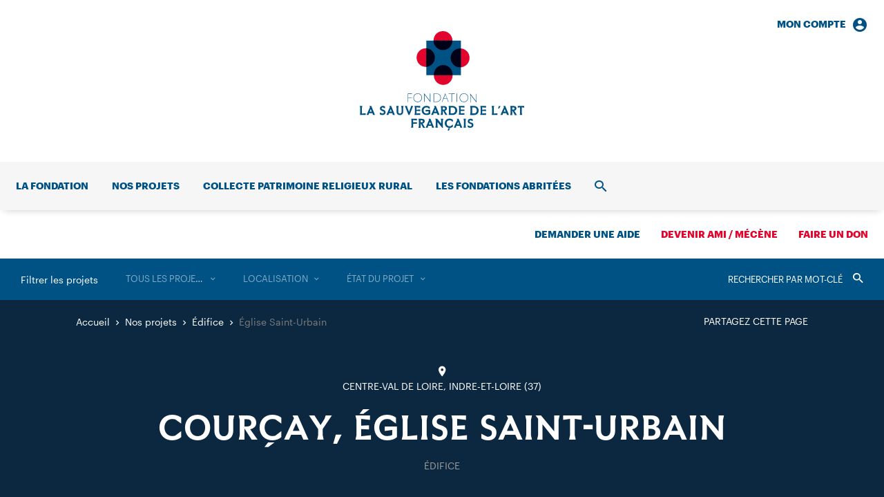

--- FILE ---
content_type: text/html; charset=UTF-8
request_url: https://www.sauvegardeartfrancais.fr/projets/courcay-eglise-saint-urbain/
body_size: 13161
content:
<!DOCTYPE html>
<html lang="fr-FR">
  <head>
    <meta charset="UTF-8">
    <meta name="viewport" content="width=device-width, initial-scale=1">
    <meta name="format-detection" content="telephone=no">
    <script>
    //Fix pour windows phone, rwd
    if (navigator.userAgent.match(/IEMobile\/10\.0/)) {
      var msViewportStyle = document.createElement("style");
      msViewportStyle.appendChild(
        document.createTextNode(
          "@-ms-viewport{width:auto!important}"
        )
      );
      document.getElementsByTagName("head")[0].
      appendChild(msViewportStyle);
    }
    </script>
    <!-- favicon & app icons -->
    <link rel="apple-touch-icon" sizes="180x180" href="https://www.sauvegardeartfrancais.fr/apple-touch-icon.png">
    <link rel="icon" type="image/png" sizes="32x32" href="https://www.sauvegardeartfrancais.fr/favicon-32x32.png">
    <link rel="icon" type="image/png" sizes="16x16" href="https://www.sauvegardeartfrancais.fr/favicon-16x16.png">
    <link rel="manifest" href="https://www.sauvegardeartfrancais.fr/site.webmanifest">
    <link rel="mask-icon" href="https://www.sauvegardeartfrancais.fr/safari-pinned-tab.svg" color="#005285">
    <meta name="msapplication-TileColor" content="#ffffff">
    <meta name="theme-color" content="#ffffff">
    <!-- Piwik -->
    <script type="text/javascript">
      var _paq = _paq || [];
            _paq.push(['trackPageView']);
            _paq.push(['enableLinkTracking']);
      (function() {
        var u="https://www.sauvegardeartfrancais.fr/wp/piwik/";
        _paq.push(['setTrackerUrl', u+'piwik.php']);
        _paq.push(['setSiteId', '1']);
        var d=document, g=d.createElement('script'), s=d.getElementsByTagName('script')[0];
        g.type='text/javascript'; g.async=true; g.defer=true; g.src=u+'piwik.js'; s.parentNode.insertBefore(g,s);
      })();
    </script>
    <meta name='robots' content='index, follow, max-image-preview:large, max-snippet:-1, max-video-preview:-1' />
	<style>img:is([sizes="auto" i], [sizes^="auto," i]) { contain-intrinsic-size: 3000px 1500px }</style>
	<!-- This site is optimized with the Yoast SEO plugin v26.8 - https://yoast.com/product/yoast-seo-wordpress/ -->
	<title>Église Saint-Urbain - Sauvegarde de l’Art Français</title>
	<link rel="canonical" href="https://www.sauvegardeartfrancais.fr/projets/courcay-eglise-saint-urbain/" />
	<meta property="og:locale" content="fr_FR" />
	<meta property="og:type" content="article" />
	<meta property="og:title" content="Église Saint-Urbain - Sauvegarde de l’Art Français" />
	<meta property="og:url" content="https://www.sauvegardeartfrancais.fr/projets/courcay-eglise-saint-urbain/" />
	<meta property="og:site_name" content="Sauvegarde de l’Art Français" />
	<meta property="article:modified_time" content="2018-07-15T10:06:08+00:00" />
	<meta property="og:image" content="https://www.sauvegardeartfrancais.fr/wp/wp-content/uploads/courcay001.jpg" />
	<meta property="og:image:width" content="2198" />
	<meta property="og:image:height" content="1374" />
	<meta property="og:image:type" content="image/jpeg" />
	<meta name="twitter:card" content="summary_large_image" />
	<script type="application/ld+json" class="yoast-schema-graph">{"@context":"https://schema.org","@graph":[{"@type":"WebPage","@id":"https://www.sauvegardeartfrancais.fr/projets/courcay-eglise-saint-urbain/","url":"https://www.sauvegardeartfrancais.fr/projets/courcay-eglise-saint-urbain/","name":"Église Saint-Urbain - Sauvegarde de l’Art Français","isPartOf":{"@id":"https://www.sauvegardeartfrancais.fr/#website"},"datePublished":"2015-01-27T14:40:27+00:00","dateModified":"2018-07-15T10:06:08+00:00","breadcrumb":{"@id":"https://www.sauvegardeartfrancais.fr/projets/courcay-eglise-saint-urbain/#breadcrumb"},"inLanguage":"fr-FR","potentialAction":[{"@type":"ReadAction","target":["https://www.sauvegardeartfrancais.fr/projets/courcay-eglise-saint-urbain/"]}]},{"@type":"BreadcrumbList","@id":"https://www.sauvegardeartfrancais.fr/projets/courcay-eglise-saint-urbain/#breadcrumb","itemListElement":[{"@type":"ListItem","position":1,"name":"Projets","item":"https://www.sauvegardeartfrancais.fr/nos-projets/"},{"@type":"ListItem","position":2,"name":"Église Saint-Urbain"}]},{"@type":"WebSite","@id":"https://www.sauvegardeartfrancais.fr/#website","url":"https://www.sauvegardeartfrancais.fr/","name":"Sauvegarde de l’Art Français","description":"Premier mécène des églises et chapelles de France","publisher":{"@id":"https://www.sauvegardeartfrancais.fr/#organization"},"potentialAction":[{"@type":"SearchAction","target":{"@type":"EntryPoint","urlTemplate":"https://www.sauvegardeartfrancais.fr/?s={search_term_string}"},"query-input":{"@type":"PropertyValueSpecification","valueRequired":true,"valueName":"search_term_string"}}],"inLanguage":"fr-FR"},{"@type":"Organization","@id":"https://www.sauvegardeartfrancais.fr/#organization","name":"Fondation La Sauvegarde de l’Art Français","url":"https://www.sauvegardeartfrancais.fr/","logo":{"@type":"ImageObject","inLanguage":"fr-FR","@id":"https://www.sauvegardeartfrancais.fr/#/schema/logo/image/","url":"https://www.sauvegardeartfrancais.fr/wp/wp-content/uploads/logo-large.png","contentUrl":"https://www.sauvegardeartfrancais.fr/wp/wp-content/uploads/logo-large.png","width":1000,"height":606,"caption":"Fondation La Sauvegarde de l’Art Français"},"image":{"@id":"https://www.sauvegardeartfrancais.fr/#/schema/logo/image/"}}]}</script>
<link rel='dns-prefetch' href='//ajax.googleapis.com' />
<link rel='stylesheet' id='wp-smart-crop-renderer-css' href='https://www.sauvegardeartfrancais.fr/wp/wp-content/plugins/wp-smartcrop/css/image-renderer.css' type='text/css' media='all' />
<link rel='stylesheet' id='main-style-css' href='https://www.sauvegardeartfrancais.fr/wp/wp-content/themes/sauvegarde/build/css/style.css' type='text/css' media='all' />
<link rel="https://api.w.org/" href="https://www.sauvegardeartfrancais.fr/wp-json/" /><link rel="alternate" title="JSON" type="application/json" href="https://www.sauvegardeartfrancais.fr/wp-json/wp/v2/projet/8787" /><link rel="alternate" title="oEmbed (JSON)" type="application/json+oembed" href="https://www.sauvegardeartfrancais.fr/wp-json/oembed/1.0/embed?url=https%3A%2F%2Fwww.sauvegardeartfrancais.fr%2Fprojets%2Fcourcay-eglise-saint-urbain%2F" />
<link rel="alternate" title="oEmbed (XML)" type="text/xml+oembed" href="https://www.sauvegardeartfrancais.fr/wp-json/oembed/1.0/embed?url=https%3A%2F%2Fwww.sauvegardeartfrancais.fr%2Fprojets%2Fcourcay-eglise-saint-urbain%2F&#038;format=xml" />  </head>
  <body class="">
    <header id="header" class="header" role="banner">
      <div class="nav_i nav_i-account"><a href="https://www.sauvegardeartfrancais.fr/mon-compte/" class="nav_l txt-14 txt-b">Mon compte<span class="icon-account_circle"></span></a><div class="nav_sub navSub"><div class="navSub_inner" id="menu-account-section"><form name="loginform" class="loginForm js-login" action="https://www.sauvegardeartfrancais.fr/wp/saf-secure-admin" method="post" id="loginForm"><p class="loginForm_input"><label class="txt-14" for="login_email">Adresse email</label><input type="text" name="log" id="login_email" autocomplete="email" required /></p><p class="loginForm_input"><label class="txt-14" for="login_pass">Mot de passe</label><input type="password" name="pwd" id="login_pass" required /></p><p class="loginForm_submit"><input name="redirect_to" value="https://www.sauvegardeartfrancais.fr/projets/courcay-eglise-saint-urbain/" type="hidden"><button class="btn btn-bg btn-white" type="submit" name="postlogin" value="1">Se connecter</button></p><p class="loginForm_link txt-14"><a href="https://www.sauvegardeartfrancais.fr/wp/lostpassword?action=lostpassword" target="_blank">Mot de passe oublié ?</a></p></form></div></div></div>      <p class="header_logo logo">
        <a class="logo_inner" href="https://www.sauvegardeartfrancais.fr/" rel="home" aria-label="Accueil">
          <svg class="logo_svg cv" version="1.1" aria-hidden="true" viewBox="0 0 238 144" width="231" height="140">
  <path class="bg-color-1" d="M94 130.3c0-2.1-1.3-3.5-4.3-3.5H85l.5 3v7.1l-.5 3h3v-6.6l3.7 6.6h2.9l-3.7-6c1.8-.6 3.1-1.8 3.1-3.6zm-4.5 1.7h-1.6v-3.1h1.6c1.2 0 1.7.6 1.7 1.5.1 1-.4 1.6-1.7 1.6zm10.1-5.3l.7 1.7-5 11.3h3l.6-2.3.1-.3h4.9l.1.3.6 2.3h3l-5.4-13h-2.6zm.4 8.3l1.5-3.7 1.6 3.7H100zm17.3-8.3h3.5l-.5 2.8v10.4h-1l-6.9-8.4v5.2l.5 3h-3.5l.5-3V128l-1.2-1.3h3.3l5.8 7v-4.2l-.5-2.8zm35.9 10.1l.5 3h-3.5l.5-3v-7.1l-.5-3h3.5l-.5 2.9v7.2zm-78.8-10.1h8.3v2.5l-5.4-.5v3.4l5.4-.2v2.2l-5.4-.1v5.7h-3l.5-3v-7.1l-.4-2.9zm90.1 9.2c0 2.4-1.7 4-4.4 4-1.7 0-2.8-.4-3.8-1v-2.6l3.4 1.4h.2c1.5 0 2.1-.6 2.1-1.6s-.4-1.4-2.1-1.9c-1.9-.6-3.6-1.4-3.6-3.7 0-2 1.7-3.7 4-3.7 1.4 0 2.3.3 3.3.9v2.6l-3-1.2h-.1c-1.1 0-1.7.6-1.7 1.3 0 1 .5 1.3 2.2 1.8 1.9.4 3.5 1.2 3.5 3.7zm-34.6-9.3a7 7 0 0 1 4.8 1.6v3.1l-3.2-2.2-1.6-.2c-2.5 0-4.2 1.9-4.2 4.4s1.7 4.4 4.2 4.4l1.6-.2 3.2-2.4v3.2c-1 .9-2.7 1.7-4.8 1.7-4.3 0-6.9-3-6.9-6.7s2.6-6.7 6.9-6.7zm10.5.1l.7 1.7-5 11.3h3l.6-2.3.1-.3h4.9l.1.3.6 2.3h3l-5.4-13h-2.6zm.4 8.3l1.5-3.7 1.5 3.7h-3zm-51.2-20.2c0-3.7 2.6-6.7 6.9-6.7a7 7 0 0 1 4.8 1.6v3.1l-3.2-2.2-1.6-.2c-2.5 0-4.2 1.9-4.2 4.4s1.7 4.4 4.2 4.4c1.1 0 2.1-.2 2.9-.6v-2.7l-4.1.5v-2.5h6.6v5.8c-1 1-2.7 1.7-5.4 1.7-4.3 0-6.9-2.9-6.9-6.6zm-9.9 4v-8.3l-.6-2.2h8.3v2.5l-5.3-.5v3.4l5.4-.2v2.2l-5.4-.2v3.7l5.4-.5v2.5h-8.4l.6-2.4zm85.8-10.5h-5.8l.5 3v7.1l-.5 3h5.8c4.1 0 6.6-2.9 6.6-6.5 0-3.7-2.5-6.6-6.6-6.6zm0 10.8h-2.8v-8.6h2.8c2.5 0 3.9 2 3.9 4.3s-1.4 4.3-3.9 4.3zm-21.8-.3v-8.3l-.5-2.3h8.3v2.5l-5.4-.5v3.4l5.4-.2v2.2l-5.4-.2v3.7l5.4-.5v2.5h-8.3l.5-2.3zm-140.6.5l5.4-.5v2.5H.1l.5-2.8v-7.2l-.6-3h3.6l-.6 3 .1 8zm231.5-9v8.2l.5 2.8h-3.5l.5-2.8v-8.2l-3.4.5v-2.5h9.3v2.5l-3.4-.5zm-117.4 11h3v-6.6l3.7 6.6h2.9l-3.7-6c1.8-.4 3.1-1.6 3.1-3.4 0-2.1-1.3-3.5-4.3-3.5h-4.7l.5 3v7.1l-.5 2.8zm2.9-10.8h1.6c1.2 0 1.7.6 1.7 1.5 0 1-.5 1.6-1.7 1.6h-1.6v-3.1zm106.7 1.3c0-2.1-1.3-3.5-4.3-3.5h-4.7l.5 3v7.1l-.5 3h3v-6.6l3.7 6.6h2.9l-3.7-6c1.8-.5 3.1-1.8 3.1-3.6zm-4.4 1.8h-1.6v-3.1h1.6c1.2 0 1.7.6 1.7 1.5 0 1-.5 1.6-1.7 1.6zm-93.8 7.7h5.8c4.1 0 6.6-2.9 6.6-6.5s-2.5-6.5-6.6-6.5h-5.8l.5 3v7.1l-.5 2.9zm2.9-10.8h2.8c2.5 0 3.9 2 3.9 4.3s-1.4 4.3-3.9 4.3h-2.8v-8.6zm-25.3 10.8l.6-2.3.1-.3h4.9l.1.3.6 2.3h3l-5.4-13h-2.6l.7 1.7-5 11.3h3zm3.1-8.4l1.5 3.7h-3.1l1.6-3.7zm98.7-4.6l.7 1.7-5 11.3h3l.6-2.3.1-.3h4.9l.1.3.6 2.3h3l-5.4-13H208zm.3 8.3l1.5-3.7 1.5 3.7h-3zm-131.1-8.3l-5.2 13h-1.5l-5.2-13h3l.6 2.5 2.4 6.1 2.3-6.1.6-2.5h3zm97.2 0h8.3v2.5l-5.4-.5v3.4l5.4-.2v2.2l-5.4-.2v3.7l5.4-.5v2.5h-8.3l.5-2.4v-8.3l-.5-2.2zm-114.6 0h3.5l-.5 3v5.4c0 2.9-1.8 4.8-4.8 4.8s-4.8-1.9-4.8-4.8v-5.4l-.5-3h3.5l-.5 3v5.4c0 1.5.9 2.6 2.4 2.6s2.4-1.1 2.4-2.6v-5.4l-.7-3zm134.1 11l5.4-.5v2.5H191l.5-2.8v-7.2l-.6-3h3.6l-.6 3v8zm-151.1-11l.7 1.7-5 11.3h3l.6-2.3.1-.3h4.9l.1.3.6 2.3h3l-5.4-13h-2.6zm.4 8.3l1.5-3.7 1.5 3.7h-3zm-5.9.8c0 2.4-1.7 4-4.4 4-1.7 0-2.8-.4-3.8-1v-2.6l3.4 1.4h.2c1.5 0 2.1-.6 2.1-1.6s-.4-1.4-2.1-1.9c-1.9-.7-3.6-1.5-3.6-3.8 0-2 1.7-3.7 4-3.7 1.4 0 2.3.3 3.3.9v2.6l-3-1.2h-.1c-1.1 0-1.7.6-1.7 1.3 0 1 .5 1.3 2.2 1.8 1.9.5 3.5 1.4 3.5 3.8zM14 108.3l.7 1.7-5 11.3h3l.6-2.3.1-.3h4.9l.1.3.6 2.3h3l-5.4-13H14zm.3 8.3l1.5-3.7 1.5 3.7h-3zm189.5-8.1l-2 3.5h-1.5l.9-3.5h2.6zm-75.7 32h2.7l-2 3.5h-1.5l.8-3.5z"/>
  <path class="bg-color-1" d="M83.8 90.1c-3.9 0-6.2 2.8-6.2 6.3s2.4 6.3 6.2 6.3c3.9 0 6.2-2.8 6.2-6.3s-2.4-6.3-6.2-6.3zm0 12c-3.5 0-5.6-2.7-5.6-5.7s2-5.7 5.6-5.7c3.5 0 5.6 2.7 5.6 5.7-.1 3-2.1 5.7-5.6 5.7zm27.4-11.8h-4.4v12.2h4.4c3.9 0 6.2-2.7 6.2-6.1.1-3.4-2.3-6.1-6.2-6.1zm0 11.6h-3.8V90.8h3.8c3.5 0 5.6 2.6 5.6 5.5 0 3-2 5.6-5.6 5.6zm-9-11.6v12.2h-.3L93.8 92v10.4h-.7V91l-.6-.8h.8l8.2 10.6V90.3h.7zm26.6 0h8.8v.7l-4.1-.1v11.6h-.7V90.8l-4.1.1.1-.6zm-5.6 0l.2.6-4.6 11.6h.6l.7-1.7 1.1-2.8h5l1.1 2.7.6 1.8h.7l-4.9-12.2h-.5zm-1.7 7.1l2.3-5.7 2.3 5.7h-4.6zm19.5 2.9v2.1h-.7V90.2h.7v10.1zm9.7-10.2c-3.9 0-6.2 2.8-6.2 6.3s2.4 6.3 6.2 6.3c3.9 0 6.2-2.8 6.2-6.3s-2.3-6.3-6.2-6.3zm0 12c-3.5 0-5.6-2.7-5.6-5.7s2-5.7 5.6-5.7c3.5 0 5.6 2.7 5.6 5.7s-2.1 5.7-5.6 5.7zM69.4 90.3h6v.7l-5.4-.1V96l5.4-.1v.7l-5.4-.1v6h-.6V90.3zm99.7 2.7v10.2h-.3l-8.2-10.6v10.6h-.7V91.6l-.6-.8h.9l8.3 10.8V90.8h.6V93z"/>
  <path class="bg-color-2" d="M131.5 38.7c0 7.6 6.1 13.7 13.7 13.7s13.7-6.1 13.7-13.7S152.8 25 145.3 25c-7.6 0-13.8 6.1-13.8 13.7"/>
  <path class="bg-color-2" d="M82.2 38.3c0 7.5 6 13.5 13.5 13.5s13.5-6 13.5-13.5-6-13.5-13.5-13.5-13.5 6-13.5 13.5"/>
  <path class="bg-color-2" d="M107.3 64.3c0 7.5 6 13.5 13.5 13.5s13.5-6 13.5-13.5-6-13.5-13.5-13.5-13.5 6-13.5 13.5"/>
  <path class="bg-color-2" d="M106.7 13.7c0 7.6 6.1 13.7 13.7 13.7s13.7-6.1 13.7-13.7S127.9 0 120.3 0s-13.6 6.1-13.6 13.7"/>
  <path class="bg-color-1" d="M96.3 63.8h50.1v-50H96.3v50z"/>
  <path class="bg-color-2-prod" d="M107.3 63.8h26.9a13.5 13.5 0 1 0-26.9 0z"/>
  <path class="bg-color-2-prod" d="M96.3 24.8v26.9a13.5 13.5 0 0 0 0-26.9z"/>
  <path class="bg-color-2-prod" d="M146.3 25.1l-1-.1c-7.6 0-13.8 6.1-13.8 13.7s6.1 13.7 13.7 13.7l1.1-.1V25.1z"/>
  <path class="bg-color-2-prod" d="M106.7 13.8c.1 7.6 6.1 13.6 13.7 13.6s13.6-6 13.7-13.6h-27.4z"/>
</svg>
        </a>
      </p>
      <nav id="nav" class="header_nav nav" role="navigation">
        <div class="nav_inner">
          <ul class="nav_list"><li class="nav_i"><a href="https://www.sauvegardeartfrancais.fr/la-fondation/" class="nav_l txt-14 txt-b">La fondation</a><div class="nav_sub navSub"><div class="navSub_inner"><ul class="navSub_cols navSub_list txt-2-16">	<li><a href="https://www.sauvegardeartfrancais.fr/la-fondation/historique/">Notre histoire</a></li>
	<li><a href="https://www.sauvegardeartfrancais.fr/la-fondation/missions/">Nos missions</a></li>
	<li><a href="https://www.sauvegardeartfrancais.fr/la-fondation/gouvernance/">Notre équipe</a></li>
	<li><a href="https://www.sauvegardeartfrancais.fr/la-fondation/rapport-d-activite-2/">Rapport d’activité 2024</a></li>
	<li><a href="https://www.sauvegardeartfrancais.fr/la-fondation/legs-patrimoine-culturel/">Faire un legs</a></li>
	<li><a href="https://www.sauvegardeartfrancais.fr/la-fondation/devenez-ami/">Devenir Ami / Mécène</a></li>
</ul><ul class="navSub_mods"><li class="navSub_mod navMod"><a class="navMod_inner" href="https://www.sauvegardeartfrancais.fr/actualites/"><p class="navMod_title txt-2-22">Toutes nos actualités</p><p class="navMod_link txt-16">Consulter</p></a></li></ul></div></div></li>
<li class="nav_i"><a href="https://www.sauvegardeartfrancais.fr/nos-projets/" class="nav_l txt-14 txt-b">Nos projets</a><div class="nav_sub navSub navSub-cols"><div class="navSub_inner"><ul class="navSub_cols">	<li class="navSub_col"><a href="https://www.sauvegardeartfrancais.fr/nos-projets/edifices/" class="navSub_colTitle txt-14 txt-b txt-uc">Immobilier</a><ul class="navSub_list txt-2-16">		<li><a href="https://www.sauvegardeartfrancais.fr/nos-projets/edifices/">Nos aides aux édifices</a></li>
		<li><a href="https://www.sauvegardeartfrancais.fr/nos-projets/types/edifice/">Les projets</a></li>
		<li><a href="https://www.sauvegardeartfrancais.fr/collecte-nationale-patrimoine-religieux/">Collecte patrimoine religieux rural</a></li>
		<li><a href="https://www.sauvegardeartfrancais.fr/projets/souscription-globale-patrimoine-religieux/">Souscription globale</a></li>
</ul></li>
	<li class="navSub_col"><a href="https://www.sauvegardeartfrancais.fr/nos-projets/plus-grand-musee-de-france/" class="navSub_colTitle txt-14 txt-b txt-uc">Mobilier</a><ul class="navSub_list txt-2-16">		<li><a href="https://www.sauvegardeartfrancais.fr/nos-projets/plus-grand-musee-de-france/">Le Plus Grand Musée de France</a></li>
		<li><a href="https://www.sauvegardeartfrancais.fr/nos-projets/types/mobilier/">Les projets</a></li>
</ul></li>
	<li class="navSub_col"><a href="https://www.sauvegardeartfrancais.fr/nos-projets/promotion-du-patrimoine/" class="navSub_colTitle txt-14 txt-b txt-uc">Rayonnement</a><ul class="navSub_list txt-2-16">		<li><a href="https://www.sauvegardeartfrancais.fr/nos-projets/promotion-du-patrimoine/">Faire connaître et aimer</a></li>
		<li><a href="https://www.sauvegardeartfrancais.fr/nos-projets/types/communication/">Les projets</a></li>
</ul></li>
</ul><ul class="navSub_mods"><li class="navSub_mod navMod"><a class="navMod_inner" href="https://www.sauvegardeartfrancais.fr/nos-projets/"><p class="navMod_title txt-2-22">Tous nos projets</p><p class="navMod_link txt-16">Consulter</p></a></li></ul></div></div></li>
<li class="nav_i"><a href="https://www.sauvegardeartfrancais.fr/collecte-nationale-patrimoine-religieux/" class="nav_l txt-14 txt-b">Collecte patrimoine religieux rural</a></li>
<li class="nav_i"><a href="https://www.sauvegardeartfrancais.fr/les-fondations-abritees/" class="nav_l txt-14 txt-b">Les fondations abritées</a></li>
<li class="nav_i nav_i-account"><div class="nav_sub navSub"><div class="navSub_inner" id="menu-account-section"><form name="loginform" class="loginForm js-login" action="https://www.sauvegardeartfrancais.fr/wp/saf-secure-admin" method="post" id="loginForm"><p class="loginForm_input"><label class="txt-14" for="login_email">Adresse email</label><input type="text" name="log" id="login_email" autocomplete="email" required /></p><p class="loginForm_input"><label class="txt-14" for="login_pass">Mot de passe</label><input type="password" name="pwd" id="login_pass" required /></p><p class="loginForm_submit"><input name="redirect_to" value="https://www.sauvegardeartfrancais.fr/projets/courcay-eglise-saint-urbain/" type="hidden"><button class="btn btn-bg btn-white" type="submit" name="postlogin" value="1">Se connecter</button></p><p class="loginForm_link txt-14"><a href="https://www.sauvegardeartfrancais.fr/wp/lostpassword?action=lostpassword" target="_blank">Mot de passe oublié ?</a></p></form></div></div></li><li class="nav_i nav_i-search">
              <a href="https://www.sauvegardeartfrancais.fr/recherche/" class="nav_l txt-14 txt-b"><span class="srOnly">Recherche</span><span class="icon-search"></span></a>
              <div class="nav_sub navSub"><div class="navSub_inner">
                <form action="https://www.sauvegardeartfrancais.fr/" method="get" class="searchForm txt-48">
	<label for="search" class="srOnly">Rechercher</label>
	<input type="search" name="s" id="search" value="" placeholder="Rechercher dans le site" required />
	<button type="submit"><span class="srOnly">Valider</span><span class="icon-search"></span></button>
</form>
              </div></div>
            </li>
          </ul>
          <ul class="nav_list">
            <li class="nav_i nav_i-aide"><a href="https://www.sauvegardeartfrancais.fr/demander-une-aide/" class="nav_l txt-14 txt-b">Demander une aide</a></li><li class="nav_i nav_i-ami"><a href="https://www.sauvegardeartfrancais.fr/devenir-ami-adhesion/" class="nav_l txt-14 txt-b nav_l-red">Devenir ami / mécène</a></li><li class="nav_i nav_i-don"><a href="https://www.sauvegardeartfrancais.fr/faire-un-don/" class="nav_l txt-14 txt-b nav_l-red">Faire un don</a></li>          </ul>
          <div class="nav_mobile"><ul class="nav_mobileNav txt-2-14"><li><a href="https://www.sauvegardeartfrancais.fr/contact/">Contact</a></li>
<li><a href="https://www.sauvegardeartfrancais.fr/mentions-legales/">Mentions légales</a></li>
<li><a href="https://www.sauvegardeartfrancais.fr/plan-du-site/">Plan du site</a></li>
</ul><ul class="nav_mobileSocial"><li><a href="https://www.facebook.com/Sauvegarde-de-lArt-Fran%C3%A7ais-167892473270102/" target="_blank"><span class="icon-fcbk"></span><span class="srOnly">Facebook</span></a></li><li><a href="https://twitter.com/LaSauvegarde" target="_blank"><span class="icon-twt"></span><span class="srOnly">Twitter</span></a></li><li><a href="https://www.instagram.com/lasauvegardedelartfrancais/" target="_blank"><span class="icon-instgr"></span><span class="srOnly"></span></a></li><li><a href="https://www.linkedin.com/company/sauvegarde-art-francais/" target="_blank"><span class="icon-lkdn"></span><span class="srOnly">LinkedIn</span></a></li></ul></div>        </div>
        <button class="header_trigger" type="button" id="menuTrigger">
          <span class="srOnly">Ouvrir/fermer le menu</span>
          <span class="trigger_burger burger"><span class="burger_bar"></span><span class="burger_bar"></span><span class="burger_bar"></span></span>
        </button>
        <ul class="header_mobileSupLinks">
          <li><button class="js-nav-mobile-login" type="button"><span class="icon-account"></span><span class="srOnly">Connexion</span></button></li>
          <li><button class="js-nav-mobile-search" type="button"><span class="icon-search"></span><span class="srOnly">Ouvrir/fermer la recherche</span></button></li>
        </ul>
      </nav>
    </header><!-- #header -->

    <main id="main" class="main" role="main">



<article class="page">
  <section data-post-type="projet" class="filters page_filters"><div class="filters_inner"><div class="filters_wrapper"><div class="filters_label"><button type="button" class="js-mobile-acc">Filtrer les projets</button></div><form action="https://www.sauvegardeartfrancais.fr/nos-projets/" method="get" class="filters_search"><label for="searchFilter" class="srOnly">Rechercher</label><input data-filter="s" type="search" name="filter_s" id="searchFilter" value="" placeholder="Rechercher par mot-clé" /><button type="submit"><span class="srOnly">Valider</span><span class="icon-search"></button></form><ul class="filters_list"><li class="filters_i"><a title="Supprimer" data-taxo="projet_type" data-filter-reset="projet_type" class="filters_trigger" href="https://www.sauvegardeartfrancais.fr/nos-projets/">Supprimer</a><select class="js-select-redirect filters_select js-select2" data-select2-filter data-filter="projet_type" data-search-placeholder="Rechercher dans la liste" data-placeholder="Tous les projets"><option value="">Tous les projets</option><option data-url="https://www.sauvegardeartfrancais.fr/nos-projets/types/communication/" value="4">Communication</option><option data-url="https://www.sauvegardeartfrancais.fr/nos-projets/types/edifice/" value="2">Édifice</option><option data-url="https://www.sauvegardeartfrancais.fr/nos-projets/types/fondation-abritee/" value="136">Fondation abritée</option><option data-url="https://www.sauvegardeartfrancais.fr/nos-projets/types/mobilier/" value="3">Mobilier</option><option data-url="https://www.sauvegardeartfrancais.fr/nos-projets/types/objet-d-art/" value="124">— Objet d’art</option><option data-url="https://www.sauvegardeartfrancais.fr/nos-projets/types/peinture/" value="125">— Peinture</option><option data-url="https://www.sauvegardeartfrancais.fr/nos-projets/types/sculpture/" value="126">— Sculpture</option></select></li><li class="filters_i"><a title="Supprimer" data-taxo="departement" data-filter-reset="departement" class="filters_trigger" href="https://www.sauvegardeartfrancais.fr/nos-projets/">Supprimer</a><select class="js-select-redirect filters_select js-select2" data-select2-filter data-filter="departement" data-search-placeholder="Rechercher dans la liste" data-placeholder="Localisation"><option value="">Localisation</option><option data-url="https://www.sauvegardeartfrancais.fr/nos-projets/localisations/auvergne-rhone-alpes/" value="5">Auvergne-Rhône-Alpes</option><option data-url="https://www.sauvegardeartfrancais.fr/nos-projets/localisations/ain/" value="6">— 01 — Ain</option><option data-url="https://www.sauvegardeartfrancais.fr/nos-projets/localisations/allier/" value="7">— 03 — Allier</option><option data-url="https://www.sauvegardeartfrancais.fr/nos-projets/localisations/ardeche/" value="8">— 07 — Ardèche</option><option data-url="https://www.sauvegardeartfrancais.fr/nos-projets/localisations/cantal/" value="9">— 15 — Cantal</option><option data-url="https://www.sauvegardeartfrancais.fr/nos-projets/localisations/drome/" value="10">— 26 — Drôme</option><option data-url="https://www.sauvegardeartfrancais.fr/nos-projets/localisations/isere/" value="11">— 38 — Isère</option><option data-url="https://www.sauvegardeartfrancais.fr/nos-projets/localisations/loire/" value="12">— 42 — Loire</option><option data-url="https://www.sauvegardeartfrancais.fr/nos-projets/localisations/haute-loire/" value="13">— 43 — Haute-Loire</option><option data-url="https://www.sauvegardeartfrancais.fr/nos-projets/localisations/puy-de-dome/" value="14">— 63 — Puy-de-Dôme</option><option data-url="https://www.sauvegardeartfrancais.fr/nos-projets/localisations/rhone/" value="15">— 69 — Rhône</option><option data-url="https://www.sauvegardeartfrancais.fr/nos-projets/localisations/savoie/" value="16">— 73 — Savoie</option><option data-url="https://www.sauvegardeartfrancais.fr/nos-projets/localisations/haute-savoie/" value="17">— 74 — Haute-Savoie</option><option data-url="https://www.sauvegardeartfrancais.fr/nos-projets/localisations/bourgogne-franche-comte/" value="18">Bourgogne-Franche-Comté</option><option data-url="https://www.sauvegardeartfrancais.fr/nos-projets/localisations/cote-d-or/" value="19">— 21 — Côte-d’Or</option><option data-url="https://www.sauvegardeartfrancais.fr/nos-projets/localisations/doubs/" value="20">— 25 — Doubs</option><option data-url="https://www.sauvegardeartfrancais.fr/nos-projets/localisations/jura/" value="21">— 39 — Jura</option><option data-url="https://www.sauvegardeartfrancais.fr/nos-projets/localisations/nievre/" value="22">— 58 — Nièvre</option><option data-url="https://www.sauvegardeartfrancais.fr/nos-projets/localisations/haute-saone/" value="23">— 70 — Haute-Saône</option><option data-url="https://www.sauvegardeartfrancais.fr/nos-projets/localisations/saone-et-loire/" value="24">— 71 — Saône-et-Loire</option><option data-url="https://www.sauvegardeartfrancais.fr/nos-projets/localisations/yonne/" value="25">— 89 — Yonne</option><option data-url="https://www.sauvegardeartfrancais.fr/nos-projets/localisations/territoire-de-belfort/" value="26">— 90 — Territoire-de-Belfort</option><option data-url="https://www.sauvegardeartfrancais.fr/nos-projets/localisations/bretagne/" value="27">Bretagne</option><option data-url="https://www.sauvegardeartfrancais.fr/nos-projets/localisations/cotes-d-armor/" value="28">— 22 — Côtes-d’Armor</option><option data-url="https://www.sauvegardeartfrancais.fr/nos-projets/localisations/finistere/" value="29">— 29 — Finistère</option><option data-url="https://www.sauvegardeartfrancais.fr/nos-projets/localisations/ille-et-vilaine/" value="30">— 35 — Ille-et-Vilaine</option><option data-url="https://www.sauvegardeartfrancais.fr/nos-projets/localisations/morbihan/" value="31">— 56 — Morbihan</option><option data-url="https://www.sauvegardeartfrancais.fr/nos-projets/localisations/centre-val-de-loire/" value="32">Centre-Val de Loire</option><option data-url="https://www.sauvegardeartfrancais.fr/nos-projets/localisations/cher/" value="33">— 18 — Cher</option><option data-url="https://www.sauvegardeartfrancais.fr/nos-projets/localisations/eure-et-loir/" value="34">— 28 — Eure-et-Loir</option><option data-url="https://www.sauvegardeartfrancais.fr/nos-projets/localisations/indre/" value="35">— 36 — Indre</option><option data-url="https://www.sauvegardeartfrancais.fr/nos-projets/localisations/indre-et-loire/" value="36">— 37 — Indre-et-Loire</option><option data-url="https://www.sauvegardeartfrancais.fr/nos-projets/localisations/loir-et-cher/" value="37">— 41 — Loir-et-Cher</option><option data-url="https://www.sauvegardeartfrancais.fr/nos-projets/localisations/loiret/" value="38">— 45 — Loiret</option><option data-url="https://www.sauvegardeartfrancais.fr/nos-projets/localisations/corse/" value="39">Corse</option><option data-url="https://www.sauvegardeartfrancais.fr/nos-projets/localisations/corse-du-sud/" value="40">— 2A — Corse-du-Sud</option><option data-url="https://www.sauvegardeartfrancais.fr/nos-projets/localisations/haute-corse/" value="41">— 2B — Haute-Corse</option><option data-url="https://www.sauvegardeartfrancais.fr/nos-projets/localisations/grand-est/" value="42">Grand Est</option><option data-url="https://www.sauvegardeartfrancais.fr/nos-projets/localisations/ardennes/" value="43">— 08 — Ardennes</option><option data-url="https://www.sauvegardeartfrancais.fr/nos-projets/localisations/aube/" value="44">— 10 — Aube</option><option data-url="https://www.sauvegardeartfrancais.fr/nos-projets/localisations/marne/" value="45">— 51 — Marne</option><option data-url="https://www.sauvegardeartfrancais.fr/nos-projets/localisations/haute-marne/" value="46">— 52 — Haute-Marne</option><option data-url="https://www.sauvegardeartfrancais.fr/nos-projets/localisations/meurthe-et-moselle/" value="47">— 54 — Meurthe-et-Moselle</option><option data-url="https://www.sauvegardeartfrancais.fr/nos-projets/localisations/meuse/" value="48">— 55 — Meuse</option><option data-url="https://www.sauvegardeartfrancais.fr/nos-projets/localisations/moselle/" value="49">— 57 — Moselle</option><option data-url="https://www.sauvegardeartfrancais.fr/nos-projets/localisations/bas-rhin/" value="50">— 67 — Bas-Rhin</option><option data-url="https://www.sauvegardeartfrancais.fr/nos-projets/localisations/haut-rhin/" value="51">— 68 — Haut-Rhin</option><option data-url="https://www.sauvegardeartfrancais.fr/nos-projets/localisations/vosges/" value="52">— 88 — Vosges</option><option data-url="https://www.sauvegardeartfrancais.fr/nos-projets/localisations/hauts-de-france/" value="53">Hauts-de-France</option><option data-url="https://www.sauvegardeartfrancais.fr/nos-projets/localisations/aisne/" value="54">— 02 — Aisne</option><option data-url="https://www.sauvegardeartfrancais.fr/nos-projets/localisations/nord/" value="55">— 59 — Nord</option><option data-url="https://www.sauvegardeartfrancais.fr/nos-projets/localisations/oise/" value="56">— 60 — Oise</option><option data-url="https://www.sauvegardeartfrancais.fr/nos-projets/localisations/pas-de-calais/" value="57">— 62 — Pas-de-Calais</option><option data-url="https://www.sauvegardeartfrancais.fr/nos-projets/localisations/somme/" value="58">— 80 — Somme</option><option data-url="https://www.sauvegardeartfrancais.fr/nos-projets/localisations/ile-de-france/" value="59">Île-de-France</option><option data-url="https://www.sauvegardeartfrancais.fr/nos-projets/localisations/paris/" value="60">— 75 — Paris</option><option data-url="https://www.sauvegardeartfrancais.fr/nos-projets/localisations/seine-et-marne/" value="61">— 77 — Seine-et-Marne</option><option data-url="https://www.sauvegardeartfrancais.fr/nos-projets/localisations/yvelines/" value="62">— 78 — Yvelines</option><option data-url="https://www.sauvegardeartfrancais.fr/nos-projets/localisations/essonne/" value="63">— 91 — Essonne</option><option data-url="https://www.sauvegardeartfrancais.fr/nos-projets/localisations/hauts-de-seine/" value="64">— 92 — Hauts-de-Seine</option><option data-url="https://www.sauvegardeartfrancais.fr/nos-projets/localisations/seine-saint-denis/" value="65">— 93 — Seine-Saint-Denis</option><option data-url="https://www.sauvegardeartfrancais.fr/nos-projets/localisations/val-de-marne/" value="66">— 94 — Val-de-Marne</option><option data-url="https://www.sauvegardeartfrancais.fr/nos-projets/localisations/val-doise/" value="67">— 95 — Val-d’Oise</option><option data-url="https://www.sauvegardeartfrancais.fr/nos-projets/localisations/normandie/" value="68">Normandie</option><option data-url="https://www.sauvegardeartfrancais.fr/nos-projets/localisations/calvados/" value="69">— 14 — Calvados</option><option data-url="https://www.sauvegardeartfrancais.fr/nos-projets/localisations/eure/" value="70">— 27 — Eure</option><option data-url="https://www.sauvegardeartfrancais.fr/nos-projets/localisations/manche/" value="71">— 50 — Manche</option><option data-url="https://www.sauvegardeartfrancais.fr/nos-projets/localisations/orne/" value="72">— 61 — Orne</option><option data-url="https://www.sauvegardeartfrancais.fr/nos-projets/localisations/seine-maritime/" value="73">— 76 — Seine-Maritime</option><option data-url="https://www.sauvegardeartfrancais.fr/nos-projets/localisations/nouvelle-aquitaine/" value="74">Nouvelle-Aquitaine</option><option data-url="https://www.sauvegardeartfrancais.fr/nos-projets/localisations/charente/" value="75">— 16 — Charente</option><option data-url="https://www.sauvegardeartfrancais.fr/nos-projets/localisations/charente-maritime/" value="76">— 17 — Charente-Maritime</option><option data-url="https://www.sauvegardeartfrancais.fr/nos-projets/localisations/correze/" value="77">— 19 — Corrèze</option><option data-url="https://www.sauvegardeartfrancais.fr/nos-projets/localisations/creuse/" value="78">— 23 — Creuse</option><option data-url="https://www.sauvegardeartfrancais.fr/nos-projets/localisations/dordogne/" value="79">— 24 — Dordogne</option><option data-url="https://www.sauvegardeartfrancais.fr/nos-projets/localisations/gironde/" value="80">— 33 — Gironde</option><option data-url="https://www.sauvegardeartfrancais.fr/nos-projets/localisations/landes/" value="81">— 40 — Landes</option><option data-url="https://www.sauvegardeartfrancais.fr/nos-projets/localisations/lot-et-garonne/" value="82">— 47 — Lot-et-Garonne</option><option data-url="https://www.sauvegardeartfrancais.fr/nos-projets/localisations/pyrenees-atlantiques/" value="83">— 64 — Pyrénées-Atlantiques</option><option data-url="https://www.sauvegardeartfrancais.fr/nos-projets/localisations/deux-sevres/" value="84">— 79 — Deux-Sèvres</option><option data-url="https://www.sauvegardeartfrancais.fr/nos-projets/localisations/vienne/" value="85">— 86 — Vienne</option><option data-url="https://www.sauvegardeartfrancais.fr/nos-projets/localisations/haute-vienne/" value="86">— 87 — Haute-Vienne</option><option data-url="https://www.sauvegardeartfrancais.fr/nos-projets/localisations/occitanie/" value="87">Occitanie</option><option data-url="https://www.sauvegardeartfrancais.fr/nos-projets/localisations/ariege/" value="88">— 09 — Ariège</option><option data-url="https://www.sauvegardeartfrancais.fr/nos-projets/localisations/aude/" value="89">— 11 — Aude</option><option data-url="https://www.sauvegardeartfrancais.fr/nos-projets/localisations/aveyron/" value="90">— 12 — Aveyron</option><option data-url="https://www.sauvegardeartfrancais.fr/nos-projets/localisations/gard/" value="91">— 30 — Gard</option><option data-url="https://www.sauvegardeartfrancais.fr/nos-projets/localisations/haute-garonne/" value="92">— 31 — Haute-Garonne</option><option data-url="https://www.sauvegardeartfrancais.fr/nos-projets/localisations/gers/" value="93">— 32 — Gers</option><option data-url="https://www.sauvegardeartfrancais.fr/nos-projets/localisations/herault/" value="94">— 34 — Hérault</option><option data-url="https://www.sauvegardeartfrancais.fr/nos-projets/localisations/lot/" value="95">— 46 — Lot</option><option data-url="https://www.sauvegardeartfrancais.fr/nos-projets/localisations/lozere/" value="96">— 48 — Lozère</option><option data-url="https://www.sauvegardeartfrancais.fr/nos-projets/localisations/hautes-pyrenees/" value="97">— 65 — Hautes-Pyrénées</option><option data-url="https://www.sauvegardeartfrancais.fr/nos-projets/localisations/pyrenees-orientales/" value="98">— 66 — Pyrénées-Orientales</option><option data-url="https://www.sauvegardeartfrancais.fr/nos-projets/localisations/tarn/" value="99">— 81 — Tarn</option><option data-url="https://www.sauvegardeartfrancais.fr/nos-projets/localisations/tarn-et-garonne/" value="100">— 82 — Tarn-et-Garonne</option><option data-url="https://www.sauvegardeartfrancais.fr/nos-projets/localisations/pays-de-la-loire/" value="101">Pays de la Loire</option><option data-url="https://www.sauvegardeartfrancais.fr/nos-projets/localisations/loire-atlantique/" value="102">— 44 — Loire-Atlantique</option><option data-url="https://www.sauvegardeartfrancais.fr/nos-projets/localisations/maine-et-loire/" value="103">— 49 — Maine-et-Loire</option><option data-url="https://www.sauvegardeartfrancais.fr/nos-projets/localisations/mayenne/" value="104">— 53 — Mayenne</option><option data-url="https://www.sauvegardeartfrancais.fr/nos-projets/localisations/sarthe/" value="105">— 72 — Sarthe</option><option data-url="https://www.sauvegardeartfrancais.fr/nos-projets/localisations/vendee/" value="106">— 85 — Vendée</option><option data-url="https://www.sauvegardeartfrancais.fr/nos-projets/localisations/provence-alpes-cote-d-azur/" value="107">Provence-Alpes-Côte d’Azur</option><option data-url="https://www.sauvegardeartfrancais.fr/nos-projets/localisations/alpes-de-haute-provence/" value="108">— 04 — Alpes-de-Haute-Provence</option><option data-url="https://www.sauvegardeartfrancais.fr/nos-projets/localisations/hautes-alpes/" value="109">— 05 — Hautes-Alpes</option><option data-url="https://www.sauvegardeartfrancais.fr/nos-projets/localisations/alpes-maritimes/" value="110">— 06 — Alpes—Maritimes</option><option data-url="https://www.sauvegardeartfrancais.fr/nos-projets/localisations/bouches-du-rhone/" value="111">— 13 — Bouches-du-Rhône</option><option data-url="https://www.sauvegardeartfrancais.fr/nos-projets/localisations/var/" value="112">— 83 — Var</option><option data-url="https://www.sauvegardeartfrancais.fr/nos-projets/localisations/vaucluse/" value="113">— 84 — Vaucluse</option><option data-url="https://www.sauvegardeartfrancais.fr/nos-projets/localisations/guadeloupe/" value="114">971 — Guadeloupe</option><option data-url="https://www.sauvegardeartfrancais.fr/nos-projets/localisations/martinique/" value="115">972 — Martinique</option><option data-url="https://www.sauvegardeartfrancais.fr/nos-projets/localisations/la-reunion/" value="117">974 — La Réunion</option><option data-url="https://www.sauvegardeartfrancais.fr/nos-projets/localisations/saint-pierre-et-miquelon/" value="118">975 — Saint-Pierre-et-Miquelon</option><option data-url="https://www.sauvegardeartfrancais.fr/nos-projets/localisations/mayotte/" value="119">976 — Mayotte</option><option data-url="https://www.sauvegardeartfrancais.fr/nos-projets/localisations/polynesie-francaise/" value="121">987 — Polynésie française</option><option data-url="https://www.sauvegardeartfrancais.fr/nos-projets/localisations/nouvelle-caledonie/" value="122">988 — Nouvelle-Calédonie</option></select></li><li class="filters_i"><a title="Supprimer" data-taxo="etat" data-filter-reset="etat" class="filters_trigger" href="https://www.sauvegardeartfrancais.fr/nos-projets/">Supprimer</a><select class="js-select-redirect filters_select js-select2" data-select2-filter data-filter="etat" data-search-placeholder="Rechercher dans la liste" data-placeholder="État du projet"><option value="">État du projet</option><option data-url="https://www.sauvegardeartfrancais.fr/nos-projets/etats/ferme/" value="non">Aucune souscription</option><option data-url="https://www.sauvegardeartfrancais.fr/nos-projets/etats/en-cours/" value="en-cours">Souscription en cours</option><option data-url="https://www.sauvegardeartfrancais.fr/nos-projets/etats/termine/" value="terminee">Souscription terminée</option></select></li></ul></div></div></section><header class="page_header bg-color-1-dark txt-white page_header-project"><div class="wrapper"><div class="page_share txt-14 txt-uc"><p><button type="button">Partagez cette page</button></p><ul><li><a title="Facebook" href="https://www.facebook.com/sharer.php?u=https://www.sauvegardeartfrancais.fr/projets/courcay-eglise-saint-urbain/&#038;t=Église%20Saint-Urbain" rel="nofollow" onclick="javascript:window.open(this.href, '', 'menubar=no,toolbar=no,resizable=yes,scrollbars=yes,height=500,width=700');return false;" target="_blank"><span class="icon-fcbk"></span><span class="srOnly">Facebook</span></a></li><li><a title="Twitter" href="https://twitter.com/share?url=https://www.sauvegardeartfrancais.fr/projets/courcay-eglise-saint-urbain/&#038;text=Église%20Saint-Urbain&#038;via=" rel="nofollow" onclick="javascript:window.open(this.href, '', 'menubar=no,toolbar=no,resizable=yes,scrollbars=yes,height=400,width=700');return false;" target="_blank"><span class="icon-twt"></span><span class="srOnly">Twitter</span></a></li><li><a title="Google+" href="https://plus.google.com/share?url=https://www.sauvegardeartfrancais.fr/projets/courcay-eglise-saint-urbain/&#038;hl=fr" rel="nofollow" onclick="javascript:window.open(this.href, '', 'menubar=no,toolbar=no,resizable=yes,scrollbars=yes,height=450,width=650');return false;" target="_blank"><span class="icon-gp"></span><span class="srOnly">Google+</span></a></li><li><a title="Envoyer par mail" href="mailto:?subject=Église%20Saint-Urbain&#038;body=https://www.sauvegardeartfrancais.fr/projets/courcay-eglise-saint-urbain/" rel="nofollow" target="_blank"><span class="icon-mail"></span><span class="srOnly">Par mail</span></a></li></ul></div><ol itemscope itemtype="http://schema.org/BreadcrumbList" class="bc page_bc txt-14"><li itemprop="itemListElement" itemscope itemtype="http://schema.org/ListItem"><a itemprop="item" href="https://www.sauvegardeartfrancais.fr/"><span itemprop="name">Accueil</span></a><meta itemprop="position" content="1" /></li><li itemprop="itemListElement" itemscope itemtype="http://schema.org/ListItem"><a itemprop="item" href="https://www.sauvegardeartfrancais.fr/nos-projets/"><span itemprop="name">Nos projets</span></a><meta itemprop="position" content="2" /></li><li itemprop="itemListElement" itemscope itemtype="http://schema.org/ListItem"><a itemprop="item" href="https://www.sauvegardeartfrancais.fr/nos-projets/types/edifice/"><span itemprop="name">Édifice</span></a><meta itemprop="position" content="3" /></li><li class="is-active" itemprop="itemListElement" itemscope itemtype="http://schema.org/ListItem"><a itemprop="item" href="https://www.sauvegardeartfrancais.fr/projets/courcay-eglise-saint-urbain/"><span itemprop="name">Église Saint-Urbain</span></a><meta itemprop="position" content="4" /></li></ol><div class="page_headerCont txt-c"><p class="page_headerSup txt-14 txt-uc"><span class="icon-marker"></span>Centre-Val de Loire, Indre-et-Loire (37)</p><h1 class="page_title t1 t1-s">Courçay, Église Saint-Urbain</h1><p class="page_headerSub txt-14 txt-uc txt-grey-5">Édifice</p></div></div></header><section class="wrapper projectHead"><div class="projectHead_down bg-grey-8"><p class="projectHead_visuel"><img decoding="async" class="cv cv-img" src="https://www.sauvegardeartfrancais.fr/wp/wp-content/uploads/courcay001.jpg" srcset="https://www.sauvegardeartfrancais.fr/wp/wp-content/uploads/courcay001.jpg 419w, https://www.sauvegardeartfrancais.fr/wp/wp-content/uploads/courcay001-360x412.jpg 360w" sizes="(max-width: 43.75rem) 100vw, (max-width: 70rem) calc(68.085vw - 2.6887rem), 47.5rem" alt="" /></p><div class="projectHead_map gogoMap" data-lat="47.250338" data-lng="0.876135" data-zoom="17" data-icon="edifice" data-etat="non"></div></div></section>


<div class="page_content page_content-project">
<section class="page_section wrapper page_section-text"><section class="page_text page_text-project txt"><p>Situé dans un site pittoresque de la vallée de l’Indre, un peu en amont de l’abbaye carolingienne de Cormery, le bourg de Courçay et son église appartenaient à la collégiale Saint-Martin-de-Tours, possession confirmée par Charles le Simple et Hugues Capet. En 1119, l’archevêque de Tours, Gilbert, céda à la collégiale le droit de justice et le droit de présentation à la cure. Le chapitre de la collégiale fit alors de Courçay une prévôté dont le siège, situé en contrebas de l’église, près des moulins, fut fortifié au XV<sup>e</sup>siècle.</p><p>L’église, dédiée à saint Urbain, pape martyre du III<sup>e</sup>s., est un édifice roman construit en plusieurs étapes au XII<sup>e</sup>siècle. La nef a ses murs gouttereaux renforcés de contreforts plats, appareillés et percés de petites fenêtres en plein cintre sans décor. Elle n’est pas voûtée. Elle a été surélevée sans doute lors de la reconstruction de sa charpente et couverture, après les troubles de la guerre de Cent Ans qui dévastèrent la région.</p><p>Le chœur est fait de deux travées voûtées en berceau brisé, terminé par une abside semi-circulaire, couverte d’un cul-de-four et percée de trois fenêtres en plein cintre.</p><p>Á l’extérieur, la corniche est portée par des modillons sculptés de masques d’animaux et d’enroulements. Le décor de dents de loup, qui orne sa partie supérieure, se retrouve sur les tablettes des modillons : il est à rapprocher de celui de la collégiale de Loches dans sa partie médiane datée des années 1160-1170.</p><p>L’élément le plus impressionnant de cette église est son haut clocher, antérieur à la nef primitive et au chœur voûté. Il est constitué d’une tour carrée, pratiquement aveugle et renforcée de contreforts plats au milieu de chacune de ses faces et dans les angles. Au-dessus, deux étages d’ouvertures en plein cintre, larges et sans décor, soulignés par des cordons moulurés, correspondent au beffroi. Le tout est couronné par une flèche octogonale en mitre, cantonnée à sa base par quatre lucarnes pourvues de hauts gâbles. Cette construction, toute en blocage, a un aspect très rustique qui ne justifie pas pour autant une très grande ancienneté. On retrouve ce type de clocher à Esvres et à Veigné, en aval de Cormery, mais également à Saint-Quentin-sur-Indrois, simplifié avec un seul niveau d’ouvertures pour le beffroi et sans les moulures qui soulignent cet étage. Des flèches de blocage en mitre, comparables, bien que plus modestes et plus écrasées, sont mises en oeuvre au prieuré de Saint-Jean-de-Grès (Arcy-sur-Cher), aux églises de Génillé, de Saint-Martin-d’Oizay (commune de Bridoré).</p><p>Comme la plupart des églises de la région, celle-ci a été dépouillée de la presque totalité de son mobilier à l’époque des guerres religieuses et de la Révolution, à l’exception, cependant, d’une cuve baptismale du XII<sup>e</sup>s. et d’une Vierge à l’Enfant du XIV<sup>e </sup>siècle.</p><p>La Sauvegarde de l’Art français a accordé en 2007 une aide de 3 500 € pour contribuer à la création d’un beffroi, la pose d’abat-sons et la protection contre la foudre.</p><p>Philippe Chapu</p><p>&nbsp;</p><p><strong>Bibliographie :</strong></p><ol class="ol">
<li class="li">Deyres, <em>Belles églises de Touraine</em>, Tours 1979, p. 108-110.</li>
<li class="li">Ranjard, <em>La Touraine archéologique</em>, Tours, p. 301-302.</li>
</ol><p>J.-X. Carré de Busserolle, <em>Dictionnaire géographique historique et biographique d’Indre-et-Loire et de l’ancienne province de Touraine</em>, t. II, Tours 1879, p. 388-390.</p></section>

<aside class="page_aside page_aside-project aside"><section><h2 class="aside_title"><span class="txt-2-18 txt-color-1">Aides de la Sauvegarde de l’art français</span><button class="js-mobile-acc txt-12 txt-b txt-color-1 txt-uc" type="button">Historique des aides</button></h2><div class="js-mobile-acc-cont">
  <ul class="list txt-16">
          
      <li class="list_i"><strong>2007</strong><br>3&thinsp;500&thinsp;€ pour des travaux de gros œuvre</li>
      
      </ul>
  </div></section><section><h2 class="aside_title"><span class="txt-2-18 txt-color-1">à propos</span><button class="js-mobile-acc txt-12 txt-b txt-color-1 txt-uc" type="button">Fiche technique</button></h2><div class="js-mobile-acc-cont">
  <p><a href="https://www.sauvegardeartfrancais.fr/wp/wp-content/uploads/courcay.pdf" data-type="link" data-id="https://www.sauvegardeartfrancais.fr/wp/wp-content/uploads/courcay.pdf" target="_blank">Télécharger la notice de l’édifice</a></p>
  </div></section></aside>
</section>
</div>


<h2 class="slider_title wrapper">Le projet en images</h2><div class="pageSlider_wrapper wrapper"><div class="pageSlider slider"><figure class="slider_i pageSlider_i"><p class="pageSlider_img"><img decoding="async" class="cv cv-img" src="https://www.sauvegardeartfrancais.fr/wp/wp-content/uploads/courcay003.jpg" srcset="" sizes="(max-width: 41.25rem) calc(100vw - 2.5rem), (max-width: 70rem) calc(100vw - 3.75rem),66.25rem" alt="" /></p></figure><figure class="slider_i pageSlider_i"><p class="pageSlider_img"><img decoding="async" class="cv cv-img" src="https://www.sauvegardeartfrancais.fr/wp/wp-content/uploads/courcay004.jpg" srcset="https://www.sauvegardeartfrancais.fr/wp/wp-content/uploads/courcay004.jpg 480w, https://www.sauvegardeartfrancais.fr/wp/wp-content/uploads/courcay004-360x231.jpg 360w" sizes="(max-width: 41.25rem) calc(100vw - 2.5rem), (max-width: 70rem) calc(100vw - 3.75rem),66.25rem" alt="" /></p></figure><figure class="slider_i pageSlider_i"><p class="pageSlider_img"><img decoding="async" class="cv cv-img" src="https://www.sauvegardeartfrancais.fr/wp/wp-content/uploads/courcay001.jpg" srcset="https://www.sauvegardeartfrancais.fr/wp/wp-content/uploads/courcay001.jpg 419w, https://www.sauvegardeartfrancais.fr/wp/wp-content/uploads/courcay001-360x412.jpg 360w" sizes="(max-width: 41.25rem) calc(100vw - 2.5rem), (max-width: 70rem) calc(100vw - 3.75rem),66.25rem" alt="" /></p></figure><figure class="slider_i pageSlider_i"><p class="pageSlider_img"><img decoding="async" class="cv cv-img" src="https://www.sauvegardeartfrancais.fr/wp/wp-content/uploads/courcay002.jpg" srcset="https://www.sauvegardeartfrancais.fr/wp/wp-content/uploads/courcay002.jpg 480w, https://www.sauvegardeartfrancais.fr/wp/wp-content/uploads/courcay002-360x227.jpg 360w" sizes="(max-width: 41.25rem) calc(100vw - 2.5rem), (max-width: 70rem) calc(100vw - 3.75rem),66.25rem" alt="" /></p></figure></div></div>




  <footer class="page_siblings wrapper"><div class="siblings"><span class="siblings_i siblings_i-prev"></span><a class="siblings_i siblings_i-next" href="https://www.sauvegardeartfrancais.fr/projets/engayrac-chapelle-saint-pierre-du-chateau-de-combebonnet/"><span class="txt-13 txt-uc txt-b txt-grey-5">Projet suivant</span><strong class="txt-30 txt-uc txt-color-1">Chapelle Saint-Pierre du château de Combebonnet</strong></a></div></footer></article>

    </main><!-- #main -->

    <footer id="footer" class="footer" role="contentinfo">
      <section class="footer_ctas"><a href="https://www.sauvegardeartfrancais.fr/faire-un-don/" class="bg-color-2 txt-white"><span class="txt-14 txt-uc">Contribuer au projet</span><strong class="txt-2-30">Je fais un don</strong></a><a href="https://www.sauvegardeartfrancais.fr/demander-une-aide/" class="bg-color-1 txt-white"><span class="txt-14 txt-uc">Présenter un projet</span><strong class="txt-2-30">Je demande une aide</strong></a></section>
      <section class="footer_nl bg-grey-2 txt-white">
        <p class="nl_title">
          <span class="txt-14 txt-uc">Se tenir informé</span>
          <strong class="txt-2-30">Inscription <br>à la newsletter</strong>
        </p>
        
<form class="nl_form nlForm" action="#nlForm" method="post" id="nlForm">
  <p class="nlForm_input">
    <label class="srOnly" for="nl_email">Mon email</label>
    <input type="email" name="email" id="nl_email" placeholder="Mon email" autocomplete="email" required value="" />
  </p>
  <p class="nlForm_input"><label class="srOnly" for="nl_region">Ma région</label><span class="select"><select id="nl_region" name="region" data-container="footer" data-placeholder="Ma région"><option value="">Ma région</option><option>Auvergne-Rhône-Alpes</option><option>Bourgogne-Franche-Comté</option><option>Bretagne</option><option>Centre-Val de Loire</option><option>Corse</option><option>Grand Est</option><option>Hauts-de-France</option><option>Île-de-France</option><option>Normandie</option><option>Nouvelle-Aquitaine</option><option>Occitanie</option><option>Pays de la Loire</option><option>Provence-Alpes-Côte d’Azur</option><option>Guadeloupe</option><option>Martinique</option><option>Guyane</option><option>La Réunion</option><option>Mayotte</option></select></span></p>  <p class="nlForm_submit">
    <button class="btn btn-bg" type="submit" name="postnl" value="1">Je m’abonne</button>
  </p>

  </form>

      </section>

      <section class="footer_sitemap footerSM bg-grey-1 txt-white">
        <ul class="footerSM_cols">
          <li class="footerSM_col"><a href="https://www.sauvegardeartfrancais.fr/la-fondation/" class="footerSM_colTitle txt-2-16">La fondation</a>
<ul class="txt-16">
	<li><a href="https://www.sauvegardeartfrancais.fr/la-fondation/historique/">Notre histoire</a></li>
	<li><a href="https://www.sauvegardeartfrancais.fr/la-fondation/missions/">Nos missions</a></li>
	<li><a href="https://www.sauvegardeartfrancais.fr/la-fondation/gouvernance/">Notre équipe</a></li>
	<li><a href="https://www.sauvegardeartfrancais.fr/la-fondation/legs-patrimoine-culturel/">Faire un legs</a></li>
	<li><a href="https://www.sauvegardeartfrancais.fr/la-fondation/devenez-ami/">Devenir Ami / Mécène</a></li>
	<li><a href="https://www.sauvegardeartfrancais.fr/la-fondation/rapport-d-activite/">Rapport d’activité 2023</a></li>
</ul>
</li>
<li class="footerSM_col"><a href="https://www.sauvegardeartfrancais.fr/nos-projets/" class="footerSM_colTitle txt-2-16">Nos projets</a>
<ul class="txt-16">
	<li><a href="https://www.sauvegardeartfrancais.fr/nos-projets/">Tous les projets</a></li>
	<li><a href="https://www.sauvegardeartfrancais.fr/nos-projets/edifices/">Nos aides aux édifices</a></li>
	<li><a href="https://www.sauvegardeartfrancais.fr/nos-projets/plus-grand-musee-de-france/">Le Plus Grand Musée de France</a></li>
	<li><a href="https://www.sauvegardeartfrancais.fr/nos-projets/promotion-du-patrimoine/">Faire connaître et aimer</a></li>
</ul>
</li>
<li class="footerSM_col"><a href="https://www.sauvegardeartfrancais.fr/contact/" class="footerSM_colTitle txt-2-16">Informations</a>
<ul class="txt-16">
	<li><a href="https://www.sauvegardeartfrancais.fr/contact/">Contact</a></li>
	<li><a href="https://www.sauvegardeartfrancais.fr/conditions-generales-d-utilisation/">Conditions générales d’utilisation</a></li>
	<li><a href="https://www.sauvegardeartfrancais.fr/mentions-legales/">Mentions légales</a></li>
	<li><a href="https://www.sauvegardeartfrancais.fr/plan-du-site/">Plan du site</a></li>
</ul>
</li>
<li class="footerSM_col footerSM_col-mobile"><ul class="txt-16"><li><a href="https://www.sauvegardeartfrancais.fr/contact/">Contact</a></li>
<li><a href="https://www.sauvegardeartfrancais.fr/mentions-legales/">Mentions légales</a></li>
<li><a href="https://www.sauvegardeartfrancais.fr/plan-du-site/">Plan du site</a></li>
</ul></li><li class="footerSM_col footerSM_col-social"><span class="footerSM_colTitle txt-2-16">Suivez-nous</span><ul><li><a href="https://www.facebook.com/Sauvegarde-de-lArt-Fran%C3%A7ais-167892473270102/" target="_blank"><span class="icon-fcbk"></span><span class="srOnly">Facebook</span></a></li><li><a href="https://twitter.com/LaSauvegarde" target="_blank"><span class="icon-twt"></span><span class="srOnly">Twitter</span></a></li><li><a href="https://www.instagram.com/lasauvegardedelartfrancais/" target="_blank"><span class="icon-instgr"></span><span class="srOnly"></span></a></li><li><a href="https://www.linkedin.com/company/sauvegarde-art-francais/" target="_blank"><span class="icon-lkdn"></span><span class="srOnly">LinkedIn</span></a></li></ul></li>        </ul>
      </section>
    </footer><!-- #footer -->

    <div class="modal is-hide"></div>
    <div class="overlay js-close-menu"></div>

    <script type="speculationrules">
{"prefetch":[{"source":"document","where":{"and":[{"href_matches":"\/*"},{"not":{"href_matches":["\/wp\/wp-*.php","\/wp\/wp-admin\/*","\/wp\/wp-content\/uploads\/*","\/wp\/wp-content\/*","\/wp\/wp-content\/plugins\/*","\/wp\/wp-content\/themes\/sauvegarde\/*","\/*\\?(.+)"]}},{"not":{"selector_matches":"a[rel~=\"nofollow\"]"}},{"not":{"selector_matches":".no-prefetch, .no-prefetch a"}}]},"eagerness":"conservative"}]}
</script>
<script type="text/javascript" src="//ajax.googleapis.com/ajax/libs/jquery/3.2.1/jquery.min.js" id="jquery-js"></script>
<script type="text/javascript" id="jquery.wp-smartcrop-js-extra">
/* <![CDATA[ */
var wpsmartcrop_options = {"focus_mode":"power-lines"};
/* ]]> */
</script>
<script type="text/javascript" src="https://www.sauvegardeartfrancais.fr/wp/wp-content/plugins/wp-smartcrop/js/jquery.wp-smartcrop.min.js" id="jquery.wp-smartcrop-js"></script>
<script type="text/javascript" id="main-script-js-extra">
/* <![CDATA[ */
var url = {"home":"https:\/\/www.sauvegardeartfrancais.fr\/","upload":"https:\/\/www.sauvegardeartfrancais.fr\/wp\/wp-content\/uploads\/","theme":"https:\/\/www.sauvegardeartfrancais.fr\/wp\/wp-content\/themes\/sauvegarde\/","ajax":"https:\/\/www.sauvegardeartfrancais.fr\/wp\/wp-admin\/admin-ajax.php","json_projects":"https:\/\/www.sauvegardeartfrancais.fr\/wp\/wp-content\/uploads\/projects_markers.json","page":"https:\/\/www.sauvegardeartfrancais.fr\/projets\/courcay-eglise-saint-urbain\/"};
var constants = {"stripe_pk":"pk_live_AkzjNsmPLWvimTE7SUbFDRk1","aide_id":"","max_upload_size_format":"60 Mo","max_upload_size_octets":"62914560"};
/* ]]> */
</script>
<script type="text/javascript" src="https://www.sauvegardeartfrancais.fr/wp/wp-content/themes/sauvegarde/build/index.js" id="main-script-js"></script>
  </body>
</html>
